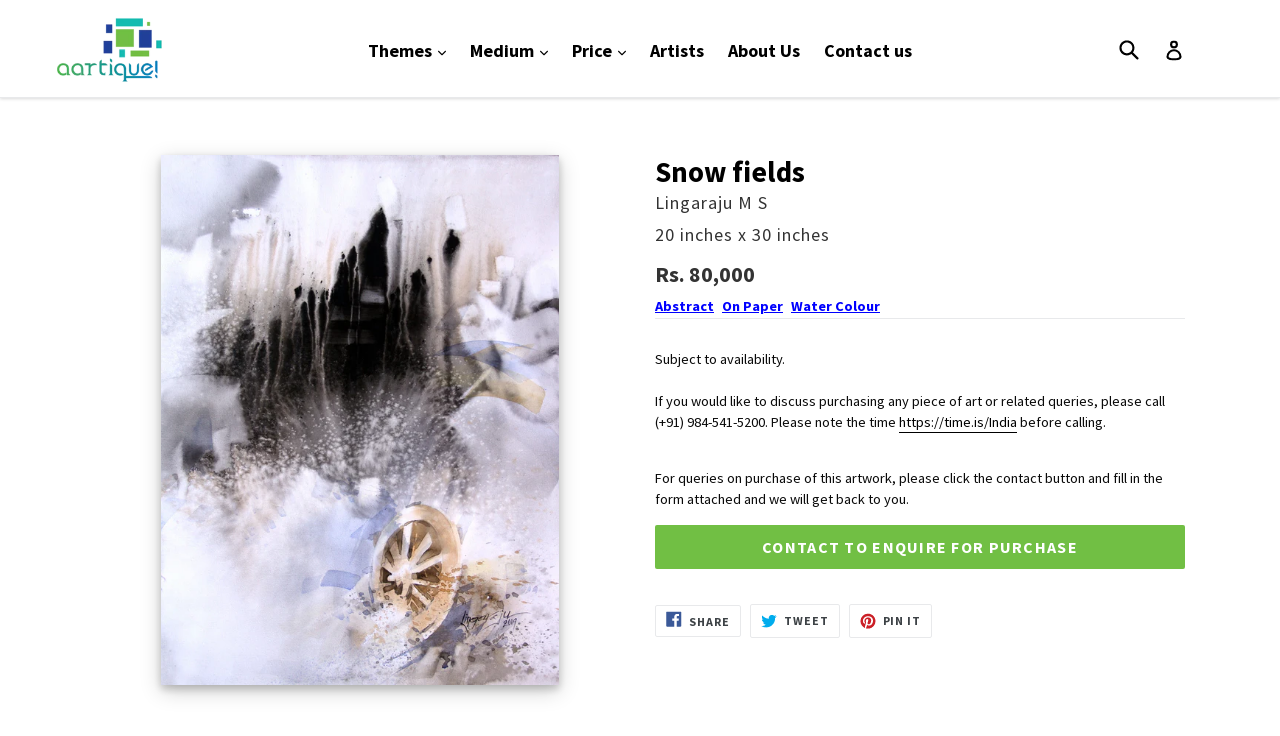

--- FILE ---
content_type: text/html; charset=utf-8
request_url: https://aartique.com/products/m-s-snow-fields
body_size: 15698
content:
<!doctype html>
<!--[if IE 9]> <html class="ie9 no-js" lang="en"> <![endif]-->
<!--[if (gt IE 9)|!(IE)]><!--> <html class="no-js" lang="en"> <!--<![endif]-->
<head>
  <meta charset="utf-8">
  <meta http-equiv="X-UA-Compatible" content="IE=edge,chrome=1">
  <meta name="viewport" content="width=device-width,initial-scale=1">
  <meta name="theme-color" content="#71bf44">
  <link rel="canonical" href="https://aartique.com/products/m-s-snow-fields">
   <script type="text/javascript" src="//ajax.googleapis.com/ajax/libs/jquery/1.11.0/jquery.min.js"></script>
   <script src="//aartique.com/cdn/shop/t/6/assets/jquery.fancybox.min.js?v=153578748793974246311636522865" type="text/javascript"></script>
   <link href="//aartique.com/cdn/shop/t/6/assets/jquery.fancybox.min.css?v=86020079360339874651636522864" rel="stylesheet" type="text/css" media="all" />
  
    <link rel="shortcut icon" href="//aartique.com/cdn/shop/files/Aartique-Logo-icon_32x32.png?v=1613162574" type="image/png">
  

  
  <title>
    Snow fields
    
    
    
      &ndash; Aartique
    
  </title>

  
    <meta name="description" content="Subject to availability.If you would like to discuss purchasing any piece of art or related queries, please call (+91) 984-541-5200. Please note the time https://time.is/India before calling.">
  

  <!-- /snippets/social-meta-tags.liquid -->
<meta property="og:site_name" content="Aartique">
<meta property="og:url" content="https://aartique.com/products/m-s-snow-fields">
<meta property="og:title" content="Snow fields">
<meta property="og:type" content="product">
<meta property="og:description" content="Subject to availability.If you would like to discuss purchasing any piece of art or related queries, please call (+91) 984-541-5200. Please note the time https://time.is/India before calling."><meta property="og:price:amount" content="80,000">
  <meta property="og:price:currency" content="INR"><meta property="og:image" content="http://aartique.com/cdn/shop/products/Lingaraju-M_20S-Snow_fields-abs-wat_pap-20x30-80000_9d14032f-c73a-4da8-af36-f980cb1e8e96_1024x1024.jpg?v=1670395882">
<meta property="og:image:secure_url" content="https://aartique.com/cdn/shop/products/Lingaraju-M_20S-Snow_fields-abs-wat_pap-20x30-80000_9d14032f-c73a-4da8-af36-f980cb1e8e96_1024x1024.jpg?v=1670395882">

<meta name="twitter:site" content="@">
<meta name="twitter:card" content="summary_large_image">
<meta name="twitter:title" content="Snow fields">
<meta name="twitter:description" content="Subject to availability.If you would like to discuss purchasing any piece of art or related queries, please call (+91) 984-541-5200. Please note the time https://time.is/India before calling.">


  <link href="//aartique.com/cdn/shop/t/6/assets/theme.scss.css?v=41057235961975066491674764673" rel="stylesheet" type="text/css" media="all" />
  

  <link href="//fonts.googleapis.com/css?family=Source+Sans+Pro:400,700" rel="stylesheet" type="text/css" media="all" />


  



  <script>
    var theme = {
      strings: {
        addToCart: "Add to cart",
        soldOut: "Sold out",
        unavailable: "Unavailable",
        showMore: "Show More",
        showLess: "Show Less",
        addressError: "Error looking up that address",
        addressNoResults: "No results for that address",
        addressQueryLimit: "You have exceeded the Google API usage limit. Consider upgrading to a \u003ca href=\"https:\/\/developers.google.com\/maps\/premium\/usage-limits\"\u003ePremium Plan\u003c\/a\u003e.",
        authError: "There was a problem authenticating your Google Maps account."
      },
      moneyFormat: "Rs. {{amount_no_decimals}}"
    }

    document.documentElement.className = document.documentElement.className.replace('no-js', 'js');
  </script>

  <!--[if (lte IE 9) ]><script src="//aartique.com/cdn/shop/t/6/assets/match-media.min.js?v=22265819453975888031636522866" type="text/javascript"></script><![endif]-->

  

  <!--[if (gt IE 9)|!(IE)]><!--><script src="//aartique.com/cdn/shop/t/6/assets/lazysizes.js?v=68441465964607740661636522866" async="async"></script><!--<![endif]-->
  <!--[if lte IE 9]><script src="//aartique.com/cdn/shop/t/6/assets/lazysizes.min.js?v=152"></script><![endif]-->

  <!--[if (gt IE 9)|!(IE)]><!--><script src="//aartique.com/cdn/shop/t/6/assets/vendor.js?v=136118274122071307521636522871" defer="defer"></script><!--<![endif]-->
  <!--[if lte IE 9]><script src="//aartique.com/cdn/shop/t/6/assets/vendor.js?v=136118274122071307521636522871"></script><![endif]-->

  <!--[if (gt IE 9)|!(IE)]><!--><script src="//aartique.com/cdn/shop/t/6/assets/theme.js?v=165799277243998857041636537277" defer="defer"></script><!--<![endif]-->
  <!--[if lte IE 9]><script src="//aartique.com/cdn/shop/t/6/assets/theme.js?v=165799277243998857041636537277"></script><![endif]-->

  <script>window.performance && window.performance.mark && window.performance.mark('shopify.content_for_header.start');</script><meta id="shopify-digital-wallet" name="shopify-digital-wallet" content="/24529797/digital_wallets/dialog">
<link rel="alternate" type="application/json+oembed" href="https://aartique.com/products/m-s-snow-fields.oembed">
<script async="async" src="/checkouts/internal/preloads.js?locale=en-IN"></script>
<script id="shopify-features" type="application/json">{"accessToken":"a02db6df3a9cc6c6d25818bce48f9407","betas":["rich-media-storefront-analytics"],"domain":"aartique.com","predictiveSearch":true,"shopId":24529797,"locale":"en"}</script>
<script>var Shopify = Shopify || {};
Shopify.shop = "aartique.myshopify.com";
Shopify.locale = "en";
Shopify.currency = {"active":"INR","rate":"1.0"};
Shopify.country = "IN";
Shopify.theme = {"name":"Debut + Recaptcha","id":127895928990,"schema_name":"Debut","schema_version":"1.7.0","theme_store_id":796,"role":"main"};
Shopify.theme.handle = "null";
Shopify.theme.style = {"id":null,"handle":null};
Shopify.cdnHost = "aartique.com/cdn";
Shopify.routes = Shopify.routes || {};
Shopify.routes.root = "/";</script>
<script type="module">!function(o){(o.Shopify=o.Shopify||{}).modules=!0}(window);</script>
<script>!function(o){function n(){var o=[];function n(){o.push(Array.prototype.slice.apply(arguments))}return n.q=o,n}var t=o.Shopify=o.Shopify||{};t.loadFeatures=n(),t.autoloadFeatures=n()}(window);</script>
<script id="shop-js-analytics" type="application/json">{"pageType":"product"}</script>
<script defer="defer" async type="module" src="//aartique.com/cdn/shopifycloud/shop-js/modules/v2/client.init-shop-cart-sync_BN7fPSNr.en.esm.js"></script>
<script defer="defer" async type="module" src="//aartique.com/cdn/shopifycloud/shop-js/modules/v2/chunk.common_Cbph3Kss.esm.js"></script>
<script defer="defer" async type="module" src="//aartique.com/cdn/shopifycloud/shop-js/modules/v2/chunk.modal_DKumMAJ1.esm.js"></script>
<script type="module">
  await import("//aartique.com/cdn/shopifycloud/shop-js/modules/v2/client.init-shop-cart-sync_BN7fPSNr.en.esm.js");
await import("//aartique.com/cdn/shopifycloud/shop-js/modules/v2/chunk.common_Cbph3Kss.esm.js");
await import("//aartique.com/cdn/shopifycloud/shop-js/modules/v2/chunk.modal_DKumMAJ1.esm.js");

  window.Shopify.SignInWithShop?.initShopCartSync?.({"fedCMEnabled":true,"windoidEnabled":true});

</script>
<script id="__st">var __st={"a":24529797,"offset":19800,"reqid":"04c00068-b338-4ed7-a421-7aedf210aa3f-1769997638","pageurl":"aartique.com\/products\/m-s-snow-fields","u":"d1cebb3be7be","p":"product","rtyp":"product","rid":3494508167191};</script>
<script>window.ShopifyPaypalV4VisibilityTracking = true;</script>
<script id="captcha-bootstrap">!function(){'use strict';const t='contact',e='account',n='new_comment',o=[[t,t],['blogs',n],['comments',n],[t,'customer']],c=[[e,'customer_login'],[e,'guest_login'],[e,'recover_customer_password'],[e,'create_customer']],r=t=>t.map((([t,e])=>`form[action*='/${t}']:not([data-nocaptcha='true']) input[name='form_type'][value='${e}']`)).join(','),a=t=>()=>t?[...document.querySelectorAll(t)].map((t=>t.form)):[];function s(){const t=[...o],e=r(t);return a(e)}const i='password',u='form_key',d=['recaptcha-v3-token','g-recaptcha-response','h-captcha-response',i],f=()=>{try{return window.sessionStorage}catch{return}},m='__shopify_v',_=t=>t.elements[u];function p(t,e,n=!1){try{const o=window.sessionStorage,c=JSON.parse(o.getItem(e)),{data:r}=function(t){const{data:e,action:n}=t;return t[m]||n?{data:e,action:n}:{data:t,action:n}}(c);for(const[e,n]of Object.entries(r))t.elements[e]&&(t.elements[e].value=n);n&&o.removeItem(e)}catch(o){console.error('form repopulation failed',{error:o})}}const l='form_type',E='cptcha';function T(t){t.dataset[E]=!0}const w=window,h=w.document,L='Shopify',v='ce_forms',y='captcha';let A=!1;((t,e)=>{const n=(g='f06e6c50-85a8-45c8-87d0-21a2b65856fe',I='https://cdn.shopify.com/shopifycloud/storefront-forms-hcaptcha/ce_storefront_forms_captcha_hcaptcha.v1.5.2.iife.js',D={infoText:'Protected by hCaptcha',privacyText:'Privacy',termsText:'Terms'},(t,e,n)=>{const o=w[L][v],c=o.bindForm;if(c)return c(t,g,e,D).then(n);var r;o.q.push([[t,g,e,D],n]),r=I,A||(h.body.append(Object.assign(h.createElement('script'),{id:'captcha-provider',async:!0,src:r})),A=!0)});var g,I,D;w[L]=w[L]||{},w[L][v]=w[L][v]||{},w[L][v].q=[],w[L][y]=w[L][y]||{},w[L][y].protect=function(t,e){n(t,void 0,e),T(t)},Object.freeze(w[L][y]),function(t,e,n,w,h,L){const[v,y,A,g]=function(t,e,n){const i=e?o:[],u=t?c:[],d=[...i,...u],f=r(d),m=r(i),_=r(d.filter((([t,e])=>n.includes(e))));return[a(f),a(m),a(_),s()]}(w,h,L),I=t=>{const e=t.target;return e instanceof HTMLFormElement?e:e&&e.form},D=t=>v().includes(t);t.addEventListener('submit',(t=>{const e=I(t);if(!e)return;const n=D(e)&&!e.dataset.hcaptchaBound&&!e.dataset.recaptchaBound,o=_(e),c=g().includes(e)&&(!o||!o.value);(n||c)&&t.preventDefault(),c&&!n&&(function(t){try{if(!f())return;!function(t){const e=f();if(!e)return;const n=_(t);if(!n)return;const o=n.value;o&&e.removeItem(o)}(t);const e=Array.from(Array(32),(()=>Math.random().toString(36)[2])).join('');!function(t,e){_(t)||t.append(Object.assign(document.createElement('input'),{type:'hidden',name:u})),t.elements[u].value=e}(t,e),function(t,e){const n=f();if(!n)return;const o=[...t.querySelectorAll(`input[type='${i}']`)].map((({name:t})=>t)),c=[...d,...o],r={};for(const[a,s]of new FormData(t).entries())c.includes(a)||(r[a]=s);n.setItem(e,JSON.stringify({[m]:1,action:t.action,data:r}))}(t,e)}catch(e){console.error('failed to persist form',e)}}(e),e.submit())}));const S=(t,e)=>{t&&!t.dataset[E]&&(n(t,e.some((e=>e===t))),T(t))};for(const o of['focusin','change'])t.addEventListener(o,(t=>{const e=I(t);D(e)&&S(e,y())}));const B=e.get('form_key'),M=e.get(l),P=B&&M;t.addEventListener('DOMContentLoaded',(()=>{const t=y();if(P)for(const e of t)e.elements[l].value===M&&p(e,B);[...new Set([...A(),...v().filter((t=>'true'===t.dataset.shopifyCaptcha))])].forEach((e=>S(e,t)))}))}(h,new URLSearchParams(w.location.search),n,t,e,['guest_login'])})(!0,!0)}();</script>
<script integrity="sha256-4kQ18oKyAcykRKYeNunJcIwy7WH5gtpwJnB7kiuLZ1E=" data-source-attribution="shopify.loadfeatures" defer="defer" src="//aartique.com/cdn/shopifycloud/storefront/assets/storefront/load_feature-a0a9edcb.js" crossorigin="anonymous"></script>
<script data-source-attribution="shopify.dynamic_checkout.dynamic.init">var Shopify=Shopify||{};Shopify.PaymentButton=Shopify.PaymentButton||{isStorefrontPortableWallets:!0,init:function(){window.Shopify.PaymentButton.init=function(){};var t=document.createElement("script");t.src="https://aartique.com/cdn/shopifycloud/portable-wallets/latest/portable-wallets.en.js",t.type="module",document.head.appendChild(t)}};
</script>
<script data-source-attribution="shopify.dynamic_checkout.buyer_consent">
  function portableWalletsHideBuyerConsent(e){var t=document.getElementById("shopify-buyer-consent"),n=document.getElementById("shopify-subscription-policy-button");t&&n&&(t.classList.add("hidden"),t.setAttribute("aria-hidden","true"),n.removeEventListener("click",e))}function portableWalletsShowBuyerConsent(e){var t=document.getElementById("shopify-buyer-consent"),n=document.getElementById("shopify-subscription-policy-button");t&&n&&(t.classList.remove("hidden"),t.removeAttribute("aria-hidden"),n.addEventListener("click",e))}window.Shopify?.PaymentButton&&(window.Shopify.PaymentButton.hideBuyerConsent=portableWalletsHideBuyerConsent,window.Shopify.PaymentButton.showBuyerConsent=portableWalletsShowBuyerConsent);
</script>
<script data-source-attribution="shopify.dynamic_checkout.cart.bootstrap">document.addEventListener("DOMContentLoaded",(function(){function t(){return document.querySelector("shopify-accelerated-checkout-cart, shopify-accelerated-checkout")}if(t())Shopify.PaymentButton.init();else{new MutationObserver((function(e,n){t()&&(Shopify.PaymentButton.init(),n.disconnect())})).observe(document.body,{childList:!0,subtree:!0})}}));
</script>

<script>window.performance && window.performance.mark && window.performance.mark('shopify.content_for_header.end');</script>
<link href="https://monorail-edge.shopifysvc.com" rel="dns-prefetch">
<script>(function(){if ("sendBeacon" in navigator && "performance" in window) {try {var session_token_from_headers = performance.getEntriesByType('navigation')[0].serverTiming.find(x => x.name == '_s').description;} catch {var session_token_from_headers = undefined;}var session_cookie_matches = document.cookie.match(/_shopify_s=([^;]*)/);var session_token_from_cookie = session_cookie_matches && session_cookie_matches.length === 2 ? session_cookie_matches[1] : "";var session_token = session_token_from_headers || session_token_from_cookie || "";function handle_abandonment_event(e) {var entries = performance.getEntries().filter(function(entry) {return /monorail-edge.shopifysvc.com/.test(entry.name);});if (!window.abandonment_tracked && entries.length === 0) {window.abandonment_tracked = true;var currentMs = Date.now();var navigation_start = performance.timing.navigationStart;var payload = {shop_id: 24529797,url: window.location.href,navigation_start,duration: currentMs - navigation_start,session_token,page_type: "product"};window.navigator.sendBeacon("https://monorail-edge.shopifysvc.com/v1/produce", JSON.stringify({schema_id: "online_store_buyer_site_abandonment/1.1",payload: payload,metadata: {event_created_at_ms: currentMs,event_sent_at_ms: currentMs}}));}}window.addEventListener('pagehide', handle_abandonment_event);}}());</script>
<script id="web-pixels-manager-setup">(function e(e,d,r,n,o){if(void 0===o&&(o={}),!Boolean(null===(a=null===(i=window.Shopify)||void 0===i?void 0:i.analytics)||void 0===a?void 0:a.replayQueue)){var i,a;window.Shopify=window.Shopify||{};var t=window.Shopify;t.analytics=t.analytics||{};var s=t.analytics;s.replayQueue=[],s.publish=function(e,d,r){return s.replayQueue.push([e,d,r]),!0};try{self.performance.mark("wpm:start")}catch(e){}var l=function(){var e={modern:/Edge?\/(1{2}[4-9]|1[2-9]\d|[2-9]\d{2}|\d{4,})\.\d+(\.\d+|)|Firefox\/(1{2}[4-9]|1[2-9]\d|[2-9]\d{2}|\d{4,})\.\d+(\.\d+|)|Chrom(ium|e)\/(9{2}|\d{3,})\.\d+(\.\d+|)|(Maci|X1{2}).+ Version\/(15\.\d+|(1[6-9]|[2-9]\d|\d{3,})\.\d+)([,.]\d+|)( \(\w+\)|)( Mobile\/\w+|) Safari\/|Chrome.+OPR\/(9{2}|\d{3,})\.\d+\.\d+|(CPU[ +]OS|iPhone[ +]OS|CPU[ +]iPhone|CPU IPhone OS|CPU iPad OS)[ +]+(15[._]\d+|(1[6-9]|[2-9]\d|\d{3,})[._]\d+)([._]\d+|)|Android:?[ /-](13[3-9]|1[4-9]\d|[2-9]\d{2}|\d{4,})(\.\d+|)(\.\d+|)|Android.+Firefox\/(13[5-9]|1[4-9]\d|[2-9]\d{2}|\d{4,})\.\d+(\.\d+|)|Android.+Chrom(ium|e)\/(13[3-9]|1[4-9]\d|[2-9]\d{2}|\d{4,})\.\d+(\.\d+|)|SamsungBrowser\/([2-9]\d|\d{3,})\.\d+/,legacy:/Edge?\/(1[6-9]|[2-9]\d|\d{3,})\.\d+(\.\d+|)|Firefox\/(5[4-9]|[6-9]\d|\d{3,})\.\d+(\.\d+|)|Chrom(ium|e)\/(5[1-9]|[6-9]\d|\d{3,})\.\d+(\.\d+|)([\d.]+$|.*Safari\/(?![\d.]+ Edge\/[\d.]+$))|(Maci|X1{2}).+ Version\/(10\.\d+|(1[1-9]|[2-9]\d|\d{3,})\.\d+)([,.]\d+|)( \(\w+\)|)( Mobile\/\w+|) Safari\/|Chrome.+OPR\/(3[89]|[4-9]\d|\d{3,})\.\d+\.\d+|(CPU[ +]OS|iPhone[ +]OS|CPU[ +]iPhone|CPU IPhone OS|CPU iPad OS)[ +]+(10[._]\d+|(1[1-9]|[2-9]\d|\d{3,})[._]\d+)([._]\d+|)|Android:?[ /-](13[3-9]|1[4-9]\d|[2-9]\d{2}|\d{4,})(\.\d+|)(\.\d+|)|Mobile Safari.+OPR\/([89]\d|\d{3,})\.\d+\.\d+|Android.+Firefox\/(13[5-9]|1[4-9]\d|[2-9]\d{2}|\d{4,})\.\d+(\.\d+|)|Android.+Chrom(ium|e)\/(13[3-9]|1[4-9]\d|[2-9]\d{2}|\d{4,})\.\d+(\.\d+|)|Android.+(UC? ?Browser|UCWEB|U3)[ /]?(15\.([5-9]|\d{2,})|(1[6-9]|[2-9]\d|\d{3,})\.\d+)\.\d+|SamsungBrowser\/(5\.\d+|([6-9]|\d{2,})\.\d+)|Android.+MQ{2}Browser\/(14(\.(9|\d{2,})|)|(1[5-9]|[2-9]\d|\d{3,})(\.\d+|))(\.\d+|)|K[Aa][Ii]OS\/(3\.\d+|([4-9]|\d{2,})\.\d+)(\.\d+|)/},d=e.modern,r=e.legacy,n=navigator.userAgent;return n.match(d)?"modern":n.match(r)?"legacy":"unknown"}(),u="modern"===l?"modern":"legacy",c=(null!=n?n:{modern:"",legacy:""})[u],f=function(e){return[e.baseUrl,"/wpm","/b",e.hashVersion,"modern"===e.buildTarget?"m":"l",".js"].join("")}({baseUrl:d,hashVersion:r,buildTarget:u}),m=function(e){var d=e.version,r=e.bundleTarget,n=e.surface,o=e.pageUrl,i=e.monorailEndpoint;return{emit:function(e){var a=e.status,t=e.errorMsg,s=(new Date).getTime(),l=JSON.stringify({metadata:{event_sent_at_ms:s},events:[{schema_id:"web_pixels_manager_load/3.1",payload:{version:d,bundle_target:r,page_url:o,status:a,surface:n,error_msg:t},metadata:{event_created_at_ms:s}}]});if(!i)return console&&console.warn&&console.warn("[Web Pixels Manager] No Monorail endpoint provided, skipping logging."),!1;try{return self.navigator.sendBeacon.bind(self.navigator)(i,l)}catch(e){}var u=new XMLHttpRequest;try{return u.open("POST",i,!0),u.setRequestHeader("Content-Type","text/plain"),u.send(l),!0}catch(e){return console&&console.warn&&console.warn("[Web Pixels Manager] Got an unhandled error while logging to Monorail."),!1}}}}({version:r,bundleTarget:l,surface:e.surface,pageUrl:self.location.href,monorailEndpoint:e.monorailEndpoint});try{o.browserTarget=l,function(e){var d=e.src,r=e.async,n=void 0===r||r,o=e.onload,i=e.onerror,a=e.sri,t=e.scriptDataAttributes,s=void 0===t?{}:t,l=document.createElement("script"),u=document.querySelector("head"),c=document.querySelector("body");if(l.async=n,l.src=d,a&&(l.integrity=a,l.crossOrigin="anonymous"),s)for(var f in s)if(Object.prototype.hasOwnProperty.call(s,f))try{l.dataset[f]=s[f]}catch(e){}if(o&&l.addEventListener("load",o),i&&l.addEventListener("error",i),u)u.appendChild(l);else{if(!c)throw new Error("Did not find a head or body element to append the script");c.appendChild(l)}}({src:f,async:!0,onload:function(){if(!function(){var e,d;return Boolean(null===(d=null===(e=window.Shopify)||void 0===e?void 0:e.analytics)||void 0===d?void 0:d.initialized)}()){var d=window.webPixelsManager.init(e)||void 0;if(d){var r=window.Shopify.analytics;r.replayQueue.forEach((function(e){var r=e[0],n=e[1],o=e[2];d.publishCustomEvent(r,n,o)})),r.replayQueue=[],r.publish=d.publishCustomEvent,r.visitor=d.visitor,r.initialized=!0}}},onerror:function(){return m.emit({status:"failed",errorMsg:"".concat(f," has failed to load")})},sri:function(e){var d=/^sha384-[A-Za-z0-9+/=]+$/;return"string"==typeof e&&d.test(e)}(c)?c:"",scriptDataAttributes:o}),m.emit({status:"loading"})}catch(e){m.emit({status:"failed",errorMsg:(null==e?void 0:e.message)||"Unknown error"})}}})({shopId: 24529797,storefrontBaseUrl: "https://aartique.com",extensionsBaseUrl: "https://extensions.shopifycdn.com/cdn/shopifycloud/web-pixels-manager",monorailEndpoint: "https://monorail-edge.shopifysvc.com/unstable/produce_batch",surface: "storefront-renderer",enabledBetaFlags: ["2dca8a86"],webPixelsConfigList: [{"id":"75399326","eventPayloadVersion":"v1","runtimeContext":"LAX","scriptVersion":"1","type":"CUSTOM","privacyPurposes":["MARKETING"],"name":"Meta pixel (migrated)"},{"id":"124092574","eventPayloadVersion":"v1","runtimeContext":"LAX","scriptVersion":"1","type":"CUSTOM","privacyPurposes":["ANALYTICS"],"name":"Google Analytics tag (migrated)"},{"id":"shopify-app-pixel","configuration":"{}","eventPayloadVersion":"v1","runtimeContext":"STRICT","scriptVersion":"0450","apiClientId":"shopify-pixel","type":"APP","privacyPurposes":["ANALYTICS","MARKETING"]},{"id":"shopify-custom-pixel","eventPayloadVersion":"v1","runtimeContext":"LAX","scriptVersion":"0450","apiClientId":"shopify-pixel","type":"CUSTOM","privacyPurposes":["ANALYTICS","MARKETING"]}],isMerchantRequest: false,initData: {"shop":{"name":"Aartique","paymentSettings":{"currencyCode":"INR"},"myshopifyDomain":"aartique.myshopify.com","countryCode":"IN","storefrontUrl":"https:\/\/aartique.com"},"customer":null,"cart":null,"checkout":null,"productVariants":[{"price":{"amount":80000.0,"currencyCode":"INR"},"product":{"title":"Snow fields","vendor":"Lingaraju M S","id":"3494508167191","untranslatedTitle":"Snow fields","url":"\/products\/m-s-snow-fields","type":"Painting"},"id":"27904816185367","image":{"src":"\/\/aartique.com\/cdn\/shop\/products\/Lingaraju-M_20S-Snow_fields-abs-wat_pap-20x30-80000_9d14032f-c73a-4da8-af36-f980cb1e8e96.jpg?v=1670395882"},"sku":null,"title":"20 inches x 30 inches","untranslatedTitle":"20 inches x 30 inches"}],"purchasingCompany":null},},"https://aartique.com/cdn","1d2a099fw23dfb22ep557258f5m7a2edbae",{"modern":"","legacy":""},{"shopId":"24529797","storefrontBaseUrl":"https:\/\/aartique.com","extensionBaseUrl":"https:\/\/extensions.shopifycdn.com\/cdn\/shopifycloud\/web-pixels-manager","surface":"storefront-renderer","enabledBetaFlags":"[\"2dca8a86\"]","isMerchantRequest":"false","hashVersion":"1d2a099fw23dfb22ep557258f5m7a2edbae","publish":"custom","events":"[[\"page_viewed\",{}],[\"product_viewed\",{\"productVariant\":{\"price\":{\"amount\":80000.0,\"currencyCode\":\"INR\"},\"product\":{\"title\":\"Snow fields\",\"vendor\":\"Lingaraju M S\",\"id\":\"3494508167191\",\"untranslatedTitle\":\"Snow fields\",\"url\":\"\/products\/m-s-snow-fields\",\"type\":\"Painting\"},\"id\":\"27904816185367\",\"image\":{\"src\":\"\/\/aartique.com\/cdn\/shop\/products\/Lingaraju-M_20S-Snow_fields-abs-wat_pap-20x30-80000_9d14032f-c73a-4da8-af36-f980cb1e8e96.jpg?v=1670395882\"},\"sku\":null,\"title\":\"20 inches x 30 inches\",\"untranslatedTitle\":\"20 inches x 30 inches\"}}]]"});</script><script>
  window.ShopifyAnalytics = window.ShopifyAnalytics || {};
  window.ShopifyAnalytics.meta = window.ShopifyAnalytics.meta || {};
  window.ShopifyAnalytics.meta.currency = 'INR';
  var meta = {"product":{"id":3494508167191,"gid":"gid:\/\/shopify\/Product\/3494508167191","vendor":"Lingaraju M S","type":"Painting","handle":"m-s-snow-fields","variants":[{"id":27904816185367,"price":8000000,"name":"Snow fields - 20 inches x 30 inches","public_title":"20 inches x 30 inches","sku":null}],"remote":false},"page":{"pageType":"product","resourceType":"product","resourceId":3494508167191,"requestId":"04c00068-b338-4ed7-a421-7aedf210aa3f-1769997638"}};
  for (var attr in meta) {
    window.ShopifyAnalytics.meta[attr] = meta[attr];
  }
</script>
<script class="analytics">
  (function () {
    var customDocumentWrite = function(content) {
      var jquery = null;

      if (window.jQuery) {
        jquery = window.jQuery;
      } else if (window.Checkout && window.Checkout.$) {
        jquery = window.Checkout.$;
      }

      if (jquery) {
        jquery('body').append(content);
      }
    };

    var hasLoggedConversion = function(token) {
      if (token) {
        return document.cookie.indexOf('loggedConversion=' + token) !== -1;
      }
      return false;
    }

    var setCookieIfConversion = function(token) {
      if (token) {
        var twoMonthsFromNow = new Date(Date.now());
        twoMonthsFromNow.setMonth(twoMonthsFromNow.getMonth() + 2);

        document.cookie = 'loggedConversion=' + token + '; expires=' + twoMonthsFromNow;
      }
    }

    var trekkie = window.ShopifyAnalytics.lib = window.trekkie = window.trekkie || [];
    if (trekkie.integrations) {
      return;
    }
    trekkie.methods = [
      'identify',
      'page',
      'ready',
      'track',
      'trackForm',
      'trackLink'
    ];
    trekkie.factory = function(method) {
      return function() {
        var args = Array.prototype.slice.call(arguments);
        args.unshift(method);
        trekkie.push(args);
        return trekkie;
      };
    };
    for (var i = 0; i < trekkie.methods.length; i++) {
      var key = trekkie.methods[i];
      trekkie[key] = trekkie.factory(key);
    }
    trekkie.load = function(config) {
      trekkie.config = config || {};
      trekkie.config.initialDocumentCookie = document.cookie;
      var first = document.getElementsByTagName('script')[0];
      var script = document.createElement('script');
      script.type = 'text/javascript';
      script.onerror = function(e) {
        var scriptFallback = document.createElement('script');
        scriptFallback.type = 'text/javascript';
        scriptFallback.onerror = function(error) {
                var Monorail = {
      produce: function produce(monorailDomain, schemaId, payload) {
        var currentMs = new Date().getTime();
        var event = {
          schema_id: schemaId,
          payload: payload,
          metadata: {
            event_created_at_ms: currentMs,
            event_sent_at_ms: currentMs
          }
        };
        return Monorail.sendRequest("https://" + monorailDomain + "/v1/produce", JSON.stringify(event));
      },
      sendRequest: function sendRequest(endpointUrl, payload) {
        // Try the sendBeacon API
        if (window && window.navigator && typeof window.navigator.sendBeacon === 'function' && typeof window.Blob === 'function' && !Monorail.isIos12()) {
          var blobData = new window.Blob([payload], {
            type: 'text/plain'
          });

          if (window.navigator.sendBeacon(endpointUrl, blobData)) {
            return true;
          } // sendBeacon was not successful

        } // XHR beacon

        var xhr = new XMLHttpRequest();

        try {
          xhr.open('POST', endpointUrl);
          xhr.setRequestHeader('Content-Type', 'text/plain');
          xhr.send(payload);
        } catch (e) {
          console.log(e);
        }

        return false;
      },
      isIos12: function isIos12() {
        return window.navigator.userAgent.lastIndexOf('iPhone; CPU iPhone OS 12_') !== -1 || window.navigator.userAgent.lastIndexOf('iPad; CPU OS 12_') !== -1;
      }
    };
    Monorail.produce('monorail-edge.shopifysvc.com',
      'trekkie_storefront_load_errors/1.1',
      {shop_id: 24529797,
      theme_id: 127895928990,
      app_name: "storefront",
      context_url: window.location.href,
      source_url: "//aartique.com/cdn/s/trekkie.storefront.c59ea00e0474b293ae6629561379568a2d7c4bba.min.js"});

        };
        scriptFallback.async = true;
        scriptFallback.src = '//aartique.com/cdn/s/trekkie.storefront.c59ea00e0474b293ae6629561379568a2d7c4bba.min.js';
        first.parentNode.insertBefore(scriptFallback, first);
      };
      script.async = true;
      script.src = '//aartique.com/cdn/s/trekkie.storefront.c59ea00e0474b293ae6629561379568a2d7c4bba.min.js';
      first.parentNode.insertBefore(script, first);
    };
    trekkie.load(
      {"Trekkie":{"appName":"storefront","development":false,"defaultAttributes":{"shopId":24529797,"isMerchantRequest":null,"themeId":127895928990,"themeCityHash":"9741778340024657536","contentLanguage":"en","currency":"INR","eventMetadataId":"1fd3f4e8-871e-4074-859f-ef6adfa6d399"},"isServerSideCookieWritingEnabled":true,"monorailRegion":"shop_domain","enabledBetaFlags":["65f19447","b5387b81"]},"Session Attribution":{},"S2S":{"facebookCapiEnabled":false,"source":"trekkie-storefront-renderer","apiClientId":580111}}
    );

    var loaded = false;
    trekkie.ready(function() {
      if (loaded) return;
      loaded = true;

      window.ShopifyAnalytics.lib = window.trekkie;

      var originalDocumentWrite = document.write;
      document.write = customDocumentWrite;
      try { window.ShopifyAnalytics.merchantGoogleAnalytics.call(this); } catch(error) {};
      document.write = originalDocumentWrite;

      window.ShopifyAnalytics.lib.page(null,{"pageType":"product","resourceType":"product","resourceId":3494508167191,"requestId":"04c00068-b338-4ed7-a421-7aedf210aa3f-1769997638","shopifyEmitted":true});

      var match = window.location.pathname.match(/checkouts\/(.+)\/(thank_you|post_purchase)/)
      var token = match? match[1]: undefined;
      if (!hasLoggedConversion(token)) {
        setCookieIfConversion(token);
        window.ShopifyAnalytics.lib.track("Viewed Product",{"currency":"INR","variantId":27904816185367,"productId":3494508167191,"productGid":"gid:\/\/shopify\/Product\/3494508167191","name":"Snow fields - 20 inches x 30 inches","price":"80000.00","sku":null,"brand":"Lingaraju M S","variant":"20 inches x 30 inches","category":"Painting","nonInteraction":true,"remote":false},undefined,undefined,{"shopifyEmitted":true});
      window.ShopifyAnalytics.lib.track("monorail:\/\/trekkie_storefront_viewed_product\/1.1",{"currency":"INR","variantId":27904816185367,"productId":3494508167191,"productGid":"gid:\/\/shopify\/Product\/3494508167191","name":"Snow fields - 20 inches x 30 inches","price":"80000.00","sku":null,"brand":"Lingaraju M S","variant":"20 inches x 30 inches","category":"Painting","nonInteraction":true,"remote":false,"referer":"https:\/\/aartique.com\/products\/m-s-snow-fields"});
      }
    });


        var eventsListenerScript = document.createElement('script');
        eventsListenerScript.async = true;
        eventsListenerScript.src = "//aartique.com/cdn/shopifycloud/storefront/assets/shop_events_listener-3da45d37.js";
        document.getElementsByTagName('head')[0].appendChild(eventsListenerScript);

})();</script>
  <script>
  if (!window.ga || (window.ga && typeof window.ga !== 'function')) {
    window.ga = function ga() {
      (window.ga.q = window.ga.q || []).push(arguments);
      if (window.Shopify && window.Shopify.analytics && typeof window.Shopify.analytics.publish === 'function') {
        window.Shopify.analytics.publish("ga_stub_called", {}, {sendTo: "google_osp_migration"});
      }
      console.error("Shopify's Google Analytics stub called with:", Array.from(arguments), "\nSee https://help.shopify.com/manual/promoting-marketing/pixels/pixel-migration#google for more information.");
    };
    if (window.Shopify && window.Shopify.analytics && typeof window.Shopify.analytics.publish === 'function') {
      window.Shopify.analytics.publish("ga_stub_initialized", {}, {sendTo: "google_osp_migration"});
    }
  }
</script>
<script
  defer
  src="https://aartique.com/cdn/shopifycloud/perf-kit/shopify-perf-kit-3.1.0.min.js"
  data-application="storefront-renderer"
  data-shop-id="24529797"
  data-render-region="gcp-us-central1"
  data-page-type="product"
  data-theme-instance-id="127895928990"
  data-theme-name="Debut"
  data-theme-version="1.7.0"
  data-monorail-region="shop_domain"
  data-resource-timing-sampling-rate="10"
  data-shs="true"
  data-shs-beacon="true"
  data-shs-export-with-fetch="true"
  data-shs-logs-sample-rate="1"
  data-shs-beacon-endpoint="https://aartique.com/api/collect"
></script>
</head>

<body class="template-product">

  <a class="in-page-link visually-hidden skip-link" href="#MainContent">Skip to content</a>

  <div id="SearchDrawer" class="search-bar drawer drawer--top">
    <div class="search-bar__table">
      <div class="search-bar__table-cell search-bar__form-wrapper">
        <form class="search search-bar__form" action="/search" method="get" role="search">
          <button class="search-bar__submit search__submit btn--link" type="submit">
            <svg aria-hidden="true" focusable="false" role="presentation" class="icon icon-search" viewBox="0 0 37 40"><path d="M35.6 36l-9.8-9.8c4.1-5.4 3.6-13.2-1.3-18.1-5.4-5.4-14.2-5.4-19.7 0-5.4 5.4-5.4 14.2 0 19.7 2.6 2.6 6.1 4.1 9.8 4.1 3 0 5.9-1 8.3-2.8l9.8 9.8c.4.4.9.6 1.4.6s1-.2 1.4-.6c.9-.9.9-2.1.1-2.9zm-20.9-8.2c-2.6 0-5.1-1-7-2.9-3.9-3.9-3.9-10.1 0-14C9.6 9 12.2 8 14.7 8s5.1 1 7 2.9c3.9 3.9 3.9 10.1 0 14-1.9 1.9-4.4 2.9-7 2.9z"/></svg>
            <span class="icon__fallback-text">Submit</span>
          </button>
          <input class="search__input search-bar__input" type="search" name="q" value="" placeholder="Search" aria-label="Search">
        </form>
      </div>
      <div class="search-bar__table-cell text-right">
        <button type="button" class="btn--link search-bar__close js-drawer-close">
          <svg aria-hidden="true" focusable="false" role="presentation" class="icon icon-close" viewBox="0 0 37 40"><path d="M21.3 23l11-11c.8-.8.8-2 0-2.8-.8-.8-2-.8-2.8 0l-11 11-11-11c-.8-.8-2-.8-2.8 0-.8.8-.8 2 0 2.8l11 11-11 11c-.8.8-.8 2 0 2.8.4.4.9.6 1.4.6s1-.2 1.4-.6l11-11 11 11c.4.4.9.6 1.4.6s1-.2 1.4-.6c.8-.8.8-2 0-2.8l-11-11z"/></svg>
          <span class="icon__fallback-text">Close search</span>
        </button>
      </div>
    </div>
  </div>

  <div id="shopify-section-header" class="shopify-section">

<div data-section-id="header" data-section-type="header-section">
  <nav class="mobile-nav-wrapper medium-up--hide" role="navigation">
    <ul id="MobileNav" class="mobile-nav">
      
<li class="mobile-nav__item border-bottom">
          
            <button type="button" class="btn--link js-toggle-submenu mobile-nav__link" data-target="themes" data-level="1">
              Themes
              <div class="mobile-nav__icon">
                <svg aria-hidden="true" focusable="false" role="presentation" class="icon icon-chevron-right" viewBox="0 0 284.49 498.98"><defs><style>.cls-1{fill:#231f20}</style></defs><path class="cls-1" d="M223.18 628.49a35 35 0 0 1-24.75-59.75L388.17 379 198.43 189.26a35 35 0 0 1 49.5-49.5l214.49 214.49a35 35 0 0 1 0 49.5L247.93 618.24a34.89 34.89 0 0 1-24.75 10.25z" transform="translate(-188.18 -129.51)"/></svg>
                <span class="icon__fallback-text">expand</span>
              </div>
            </button>
            <ul class="mobile-nav__dropdown" data-parent="themes" data-level="2">
              <li class="mobile-nav__item border-bottom">
                <div class="mobile-nav__table">
                  <div class="mobile-nav__table-cell mobile-nav__return">
                    <button class="btn--link js-toggle-submenu mobile-nav__return-btn" type="button">
                      <svg aria-hidden="true" focusable="false" role="presentation" class="icon icon-chevron-left" viewBox="0 0 284.49 498.98"><defs><style>.cls-1{fill:#231f20}</style></defs><path class="cls-1" d="M437.67 129.51a35 35 0 0 1 24.75 59.75L272.67 379l189.75 189.74a35 35 0 1 1-49.5 49.5L198.43 403.75a35 35 0 0 1 0-49.5l214.49-214.49a34.89 34.89 0 0 1 24.75-10.25z" transform="translate(-188.18 -129.51)"/></svg>
                      <span class="icon__fallback-text">collapse</span>
                    </button>
                  </div>
                  <a href="/collections/abstract" class="mobile-nav__sublist-link mobile-nav__sublist-header">
                    Themes
                  </a>
                </div>
              </li>

              
                

                <li class="mobile-nav__item border-bottom">
                  
                    <a href="/collections/abstract" class="mobile-nav__sublist-link">
                      Abstract
                    </a>
                  
                </li>
              
                

                <li class="mobile-nav__item border-bottom">
                  
                    <a href="/collections/figurative" class="mobile-nav__sublist-link">
                      Figurative
                    </a>
                  
                </li>
              
                

                <li class="mobile-nav__item border-bottom">
                  
                    <a href="/collections/nature" class="mobile-nav__sublist-link">
                      Nature
                    </a>
                  
                </li>
              
                

                <li class="mobile-nav__item border-bottom">
                  
                    <a href="/collections/landscape" class="mobile-nav__sublist-link">
                      Landscape
                    </a>
                  
                </li>
              
                

                <li class="mobile-nav__item border-bottom">
                  
                    <a href="/collections/religious" class="mobile-nav__sublist-link">
                      Religious
                    </a>
                  
                </li>
              
                

                <li class="mobile-nav__item">
                  
                    <a href="/collections/semi-abstract" class="mobile-nav__sublist-link">
                      Semi-Abstract
                    </a>
                  
                </li>
              
            </ul>
          
        </li>
      
<li class="mobile-nav__item border-bottom">
          
            <button type="button" class="btn--link js-toggle-submenu mobile-nav__link" data-target="medium" data-level="1">
              Medium
              <div class="mobile-nav__icon">
                <svg aria-hidden="true" focusable="false" role="presentation" class="icon icon-chevron-right" viewBox="0 0 284.49 498.98"><defs><style>.cls-1{fill:#231f20}</style></defs><path class="cls-1" d="M223.18 628.49a35 35 0 0 1-24.75-59.75L388.17 379 198.43 189.26a35 35 0 0 1 49.5-49.5l214.49 214.49a35 35 0 0 1 0 49.5L247.93 618.24a34.89 34.89 0 0 1-24.75 10.25z" transform="translate(-188.18 -129.51)"/></svg>
                <span class="icon__fallback-text">expand</span>
              </div>
            </button>
            <ul class="mobile-nav__dropdown" data-parent="medium" data-level="2">
              <li class="mobile-nav__item border-bottom">
                <div class="mobile-nav__table">
                  <div class="mobile-nav__table-cell mobile-nav__return">
                    <button class="btn--link js-toggle-submenu mobile-nav__return-btn" type="button">
                      <svg aria-hidden="true" focusable="false" role="presentation" class="icon icon-chevron-left" viewBox="0 0 284.49 498.98"><defs><style>.cls-1{fill:#231f20}</style></defs><path class="cls-1" d="M437.67 129.51a35 35 0 0 1 24.75 59.75L272.67 379l189.75 189.74a35 35 0 1 1-49.5 49.5L198.43 403.75a35 35 0 0 1 0-49.5l214.49-214.49a34.89 34.89 0 0 1 24.75-10.25z" transform="translate(-188.18 -129.51)"/></svg>
                      <span class="icon__fallback-text">collapse</span>
                    </button>
                  </div>
                  <a href="/collections/acrylic" class="mobile-nav__sublist-link mobile-nav__sublist-header">
                    Medium
                  </a>
                </div>
              </li>

              
                

                <li class="mobile-nav__item border-bottom">
                  
                    <a href="/collections/acrylic" class="mobile-nav__sublist-link">
                      Acrylic
                    </a>
                  
                </li>
              
                

                <li class="mobile-nav__item border-bottom">
                  
                    <a href="/collections/oil" class="mobile-nav__sublist-link">
                      Oil
                    </a>
                  
                </li>
              
                

                <li class="mobile-nav__item border-bottom">
                  
                    <a href="/collections/pastel-1" class="mobile-nav__sublist-link">
                      Pastel
                    </a>
                  
                </li>
              
                

                <li class="mobile-nav__item border-bottom">
                  
                    <a href="https://aartique.myshopify.com/collections/water-colour" class="mobile-nav__sublist-link">
                      Water Colour
                    </a>
                  
                </li>
              
                

                <li class="mobile-nav__item border-bottom">
                  
                    <a href="/collections/mixed-media" class="mobile-nav__sublist-link">
                      Mixed Media
                    </a>
                  
                </li>
              
                

                <li class="mobile-nav__item border-bottom">
                  
                    <a href="/collections/digital" class="mobile-nav__sublist-link">
                      Digital
                    </a>
                  
                </li>
              
                

                <li class="mobile-nav__item border-bottom">
                  
                    <a href="/collections/pen" class="mobile-nav__sublist-link">
                      Gold
                    </a>
                  
                </li>
              
                

                <li class="mobile-nav__item border-bottom">
                  
                    <a href="/collections/pen-1" class="mobile-nav__sublist-link">
                      Pen
                    </a>
                  
                </li>
              
                

                <li class="mobile-nav__item border-bottom">
                  
                    <a href="/collections/powder-colour" class="mobile-nav__sublist-link">
                      Pencil
                    </a>
                  
                </li>
              
                

                <li class="mobile-nav__item border-bottom">
                  
                    <a href="/collections/powder-colour-1" class="mobile-nav__sublist-link">
                      Powder Colour
                    </a>
                  
                </li>
              
                

                <li class="mobile-nav__item border-bottom">
                  
                    <a href="/collections/charcoal" class="mobile-nav__sublist-link">
                      Charcoal
                    </a>
                  
                </li>
              
                

                <li class="mobile-nav__item border-bottom">
                  
                    <a href="/collections/pastel" class="mobile-nav__sublist-link">
                      On Paper
                    </a>
                  
                </li>
              
                

                <li class="mobile-nav__item border-bottom">
                  
                    <a href="/collections/on-canvas" class="mobile-nav__sublist-link">
                      On Linen Canvas
                    </a>
                  
                </li>
              
                

                <li class="mobile-nav__item border-bottom">
                  
                    <a href="/collections/wood" class="mobile-nav__sublist-link">
                      On Wood
                    </a>
                  
                </li>
              
                

                <li class="mobile-nav__item">
                  
                    <a href="/collections/on-canvas-1" class="mobile-nav__sublist-link">
                      On Canvas
                    </a>
                  
                </li>
              
            </ul>
          
        </li>
      
<li class="mobile-nav__item border-bottom">
          
            <button type="button" class="btn--link js-toggle-submenu mobile-nav__link" data-target="price" data-level="1">
              Price
              <div class="mobile-nav__icon">
                <svg aria-hidden="true" focusable="false" role="presentation" class="icon icon-chevron-right" viewBox="0 0 284.49 498.98"><defs><style>.cls-1{fill:#231f20}</style></defs><path class="cls-1" d="M223.18 628.49a35 35 0 0 1-24.75-59.75L388.17 379 198.43 189.26a35 35 0 0 1 49.5-49.5l214.49 214.49a35 35 0 0 1 0 49.5L247.93 618.24a34.89 34.89 0 0 1-24.75 10.25z" transform="translate(-188.18 -129.51)"/></svg>
                <span class="icon__fallback-text">expand</span>
              </div>
            </button>
            <ul class="mobile-nav__dropdown" data-parent="price" data-level="2">
              <li class="mobile-nav__item border-bottom">
                <div class="mobile-nav__table">
                  <div class="mobile-nav__table-cell mobile-nav__return">
                    <button class="btn--link js-toggle-submenu mobile-nav__return-btn" type="button">
                      <svg aria-hidden="true" focusable="false" role="presentation" class="icon icon-chevron-left" viewBox="0 0 284.49 498.98"><defs><style>.cls-1{fill:#231f20}</style></defs><path class="cls-1" d="M437.67 129.51a35 35 0 0 1 24.75 59.75L272.67 379l189.75 189.74a35 35 0 1 1-49.5 49.5L198.43 403.75a35 35 0 0 1 0-49.5l214.49-214.49a34.89 34.89 0 0 1 24.75-10.25z" transform="translate(-188.18 -129.51)"/></svg>
                      <span class="icon__fallback-text">collapse</span>
                    </button>
                  </div>
                  <a href="/collections/below-rs-30-000" class="mobile-nav__sublist-link mobile-nav__sublist-header">
                    Price
                  </a>
                </div>
              </li>

              
                

                <li class="mobile-nav__item border-bottom">
                  
                    <a href="/collections/below-rs-30-000" class="mobile-nav__sublist-link">
                      Below Rs. 30,000
                    </a>
                  
                </li>
              
                

                <li class="mobile-nav__item border-bottom">
                  
                    <a href="/collections/rs-30k-to-60k" class="mobile-nav__sublist-link">
                      Rs. 30k to 60k
                    </a>
                  
                </li>
              
                

                <li class="mobile-nav__item border-bottom">
                  
                    <a href="/collections/rs-60k-to-1-lakh" class="mobile-nav__sublist-link">
                      Rs. 60k to 1 Lakh
                    </a>
                  
                </li>
              
                

                <li class="mobile-nav__item">
                  
                    <a href="/collections/above-rs-1-lakh" class="mobile-nav__sublist-link">
                      Above Rs. 1 Lakh
                    </a>
                  
                </li>
              
            </ul>
          
        </li>
      
<li class="mobile-nav__item border-bottom">
          
            <a href="/pages/artist-list" class="mobile-nav__link">
              Artists
            </a>
          
        </li>
      
<li class="mobile-nav__item border-bottom">
          
            <a href="/pages/about-us" class="mobile-nav__link">
              About Us
            </a>
          
        </li>
      
<li class="mobile-nav__item">
          
            <a href="/pages/contact-us" class="mobile-nav__link">
              Contact us
            </a>
          
        </li>
      
    </ul>
  </nav>

  

  <header class="site-header border-bottom logo--left" role="banner">
    <div class="grid grid--no-gutters grid--table">
      

      

      <div class="grid__item small--one-half medium-up--one-quarter logo-align--left">
        
        
          <div class="h2 site-header__logo" itemscope itemtype="http://schema.org/Organization">
        
          
<a href="/" itemprop="url" class="site-header__logo-image">
              
              <img class="lazyload js"
                   src="//aartique.com/cdn/shop/files/Aartique_-_Logo_2_360x_531e5801-4e2b-462e-9e9e-f7438e4f9994_300x300.png?v=1613162001"
                   data-src="//aartique.com/cdn/shop/files/Aartique_-_Logo_2_360x_531e5801-4e2b-462e-9e9e-f7438e4f9994_{width}x.png?v=1613162001"
                   data-widths="[180, 360, 540, 720, 900, 1080, 1296, 1512, 1728, 2048]"
                   data-aspectratio="1.6408839779005524"
                   data-sizes="auto"
                   alt="Aartique"
                   style="max-width: 110px">
              <noscript>
                
                <img src="//aartique.com/cdn/shop/files/Aartique_-_Logo_2_360x_531e5801-4e2b-462e-9e9e-f7438e4f9994_110x.png?v=1613162001"
                     srcset="//aartique.com/cdn/shop/files/Aartique_-_Logo_2_360x_531e5801-4e2b-462e-9e9e-f7438e4f9994_110x.png?v=1613162001 1x, //aartique.com/cdn/shop/files/Aartique_-_Logo_2_360x_531e5801-4e2b-462e-9e9e-f7438e4f9994_110x@2x.png?v=1613162001 2x"
                     alt="Aartique"
                     itemprop="logo"
                     style="max-width: 110px;">
              </noscript>
            </a>
          
        
          </div>
        
      </div>

      
        <nav class="grid__item medium-up--one-half small--hide" id="AccessibleNav" role="navigation">
          <ul class="site-nav list--inline " id="SiteNav">
  
    


    
      <li class="site-nav--has-dropdown" aria-has-popup="true" aria-controls="SiteNavLabel-themes">
        <a href="/collections/abstract" class="site-nav__link site-nav__link--main">
          Themes
          <svg aria-hidden="true" focusable="false" role="presentation" class="icon icon--wide icon-chevron-down" viewBox="0 0 498.98 284.49"><defs><style>.cls-1{fill:#231f20}</style></defs><path class="cls-1" d="M80.93 271.76A35 35 0 0 1 140.68 247l189.74 189.75L520.16 247a35 35 0 1 1 49.5 49.5L355.17 511a35 35 0 0 1-49.5 0L91.18 296.5a34.89 34.89 0 0 1-10.25-24.74z" transform="translate(-80.93 -236.76)"/></svg>
          <span class="visually-hidden">expand</span>
        </a>

        <div class="site-nav__dropdown" id="SiteNavLabel-themes" aria-expanded="false">
          
            <ul>
              
                <li >
                  <a href="/collections/abstract" class="site-nav__link site-nav__child-link">Abstract</a>
                </li>
              
                <li >
                  <a href="/collections/figurative" class="site-nav__link site-nav__child-link">Figurative</a>
                </li>
              
                <li >
                  <a href="/collections/nature" class="site-nav__link site-nav__child-link">Nature</a>
                </li>
              
                <li >
                  <a href="/collections/landscape" class="site-nav__link site-nav__child-link">Landscape</a>
                </li>
              
                <li >
                  <a href="/collections/religious" class="site-nav__link site-nav__child-link">Religious</a>
                </li>
              
                <li >
                  <a href="/collections/semi-abstract" class="site-nav__link site-nav__child-link site-nav__link--last">Semi-Abstract</a>
                </li>
              
            </ul>
          
        </div>
      </li>
    
  
    


    
      <li class="site-nav--has-dropdown" aria-has-popup="true" aria-controls="SiteNavLabel-medium">
        <a href="/collections/acrylic" class="site-nav__link site-nav__link--main">
          Medium
          <svg aria-hidden="true" focusable="false" role="presentation" class="icon icon--wide icon-chevron-down" viewBox="0 0 498.98 284.49"><defs><style>.cls-1{fill:#231f20}</style></defs><path class="cls-1" d="M80.93 271.76A35 35 0 0 1 140.68 247l189.74 189.75L520.16 247a35 35 0 1 1 49.5 49.5L355.17 511a35 35 0 0 1-49.5 0L91.18 296.5a34.89 34.89 0 0 1-10.25-24.74z" transform="translate(-80.93 -236.76)"/></svg>
          <span class="visually-hidden">expand</span>
        </a>

        <div class="site-nav__dropdown" id="SiteNavLabel-medium" aria-expanded="false">
          
            <ul>
              
                <li >
                  <a href="/collections/acrylic" class="site-nav__link site-nav__child-link">Acrylic</a>
                </li>
              
                <li >
                  <a href="/collections/oil" class="site-nav__link site-nav__child-link">Oil</a>
                </li>
              
                <li >
                  <a href="/collections/pastel-1" class="site-nav__link site-nav__child-link">Pastel</a>
                </li>
              
                <li >
                  <a href="https://aartique.myshopify.com/collections/water-colour" class="site-nav__link site-nav__child-link">Water Colour</a>
                </li>
              
                <li >
                  <a href="/collections/mixed-media" class="site-nav__link site-nav__child-link">Mixed Media</a>
                </li>
              
                <li >
                  <a href="/collections/digital" class="site-nav__link site-nav__child-link">Digital</a>
                </li>
              
                <li >
                  <a href="/collections/pen" class="site-nav__link site-nav__child-link">Gold</a>
                </li>
              
                <li >
                  <a href="/collections/pen-1" class="site-nav__link site-nav__child-link">Pen</a>
                </li>
              
                <li >
                  <a href="/collections/powder-colour" class="site-nav__link site-nav__child-link">Pencil</a>
                </li>
              
                <li >
                  <a href="/collections/powder-colour-1" class="site-nav__link site-nav__child-link">Powder Colour</a>
                </li>
              
                <li >
                  <a href="/collections/charcoal" class="site-nav__link site-nav__child-link">Charcoal</a>
                </li>
              
                <li >
                  <a href="/collections/pastel" class="site-nav__link site-nav__child-link">On Paper</a>
                </li>
              
                <li >
                  <a href="/collections/on-canvas" class="site-nav__link site-nav__child-link">On Linen Canvas</a>
                </li>
              
                <li >
                  <a href="/collections/wood" class="site-nav__link site-nav__child-link">On Wood</a>
                </li>
              
                <li >
                  <a href="/collections/on-canvas-1" class="site-nav__link site-nav__child-link site-nav__link--last">On Canvas</a>
                </li>
              
            </ul>
          
        </div>
      </li>
    
  
    


    
      <li class="site-nav--has-dropdown" aria-has-popup="true" aria-controls="SiteNavLabel-price">
        <a href="/collections/below-rs-30-000" class="site-nav__link site-nav__link--main">
          Price
          <svg aria-hidden="true" focusable="false" role="presentation" class="icon icon--wide icon-chevron-down" viewBox="0 0 498.98 284.49"><defs><style>.cls-1{fill:#231f20}</style></defs><path class="cls-1" d="M80.93 271.76A35 35 0 0 1 140.68 247l189.74 189.75L520.16 247a35 35 0 1 1 49.5 49.5L355.17 511a35 35 0 0 1-49.5 0L91.18 296.5a34.89 34.89 0 0 1-10.25-24.74z" transform="translate(-80.93 -236.76)"/></svg>
          <span class="visually-hidden">expand</span>
        </a>

        <div class="site-nav__dropdown" id="SiteNavLabel-price" aria-expanded="false">
          
            <ul>
              
                <li >
                  <a href="/collections/below-rs-30-000" class="site-nav__link site-nav__child-link">Below Rs. 30,000</a>
                </li>
              
                <li >
                  <a href="/collections/rs-30k-to-60k" class="site-nav__link site-nav__child-link">Rs. 30k to 60k</a>
                </li>
              
                <li >
                  <a href="/collections/rs-60k-to-1-lakh" class="site-nav__link site-nav__child-link">Rs. 60k to 1 Lakh</a>
                </li>
              
                <li >
                  <a href="/collections/above-rs-1-lakh" class="site-nav__link site-nav__child-link site-nav__link--last">Above Rs. 1 Lakh</a>
                </li>
              
            </ul>
          
        </div>
      </li>
    
  
    


    
      <li >
        <a href="/pages/artist-list" class="site-nav__link site-nav__link--main">Artists</a>
      </li>
    
  
    


    
      <li >
        <a href="/pages/about-us" class="site-nav__link site-nav__link--main">About Us</a>
      </li>
    
  
    


    
      <li >
        <a href="/pages/contact-us" class="site-nav__link site-nav__link--main">Contact us</a>
      </li>
    
  
</ul>

        </nav>
      

      <div class="grid__item small--one-half medium-up--one-quarter text-right site-header__icons site-header__icons--plus">
        <div class="site-header__icons-wrapper">
          
            <div class="site-header__search small--hide">
              <form action="/search" method="get" class="search-header search" role="search">
  <input class="search-header__input search__input"
    type="search"
    name="q"
    placeholder="Search"
    aria-label="Search">
  <button class="search-header__submit search__submit btn--link" type="submit">
    <svg aria-hidden="true" focusable="false" role="presentation" class="icon icon-search" viewBox="0 0 37 40"><path d="M35.6 36l-9.8-9.8c4.1-5.4 3.6-13.2-1.3-18.1-5.4-5.4-14.2-5.4-19.7 0-5.4 5.4-5.4 14.2 0 19.7 2.6 2.6 6.1 4.1 9.8 4.1 3 0 5.9-1 8.3-2.8l9.8 9.8c.4.4.9.6 1.4.6s1-.2 1.4-.6c.9-.9.9-2.1.1-2.9zm-20.9-8.2c-2.6 0-5.1-1-7-2.9-3.9-3.9-3.9-10.1 0-14C9.6 9 12.2 8 14.7 8s5.1 1 7 2.9c3.9 3.9 3.9 10.1 0 14-1.9 1.9-4.4 2.9-7 2.9z"/></svg>
    <span class="icon__fallback-text">Submit</span>
  </button>
</form>

            </div>
          

          <button type="button" class="btn--link site-header__search-toggle js-drawer-open-top medium-up--hide">
            <svg aria-hidden="true" focusable="false" role="presentation" class="icon icon-search" viewBox="0 0 37 40"><path d="M35.6 36l-9.8-9.8c4.1-5.4 3.6-13.2-1.3-18.1-5.4-5.4-14.2-5.4-19.7 0-5.4 5.4-5.4 14.2 0 19.7 2.6 2.6 6.1 4.1 9.8 4.1 3 0 5.9-1 8.3-2.8l9.8 9.8c.4.4.9.6 1.4.6s1-.2 1.4-.6c.9-.9.9-2.1.1-2.9zm-20.9-8.2c-2.6 0-5.1-1-7-2.9-3.9-3.9-3.9-10.1 0-14C9.6 9 12.2 8 14.7 8s5.1 1 7 2.9c3.9 3.9 3.9 10.1 0 14-1.9 1.9-4.4 2.9-7 2.9z"/></svg>
            <span class="icon__fallback-text">Search</span>
          </button>

          
            
              <a href="/account/login" class="site-header__account">
                <svg aria-hidden="true" focusable="false" role="presentation" class="icon icon-login" viewBox="0 0 28.33 37.68"><path d="M14.17 14.9a7.45 7.45 0 1 0-7.5-7.45 7.46 7.46 0 0 0 7.5 7.45zm0-10.91a3.45 3.45 0 1 1-3.5 3.46A3.46 3.46 0 0 1 14.17 4zM14.17 16.47A14.18 14.18 0 0 0 0 30.68c0 1.41.66 4 5.11 5.66a27.17 27.17 0 0 0 9.06 1.34c6.54 0 14.17-1.84 14.17-7a14.18 14.18 0 0 0-14.17-14.21zm0 17.21c-6.3 0-10.17-1.77-10.17-3a10.17 10.17 0 1 1 20.33 0c.01 1.23-3.86 3-10.16 3z"/></svg>
                <span class="icon__fallback-text">Log in</span>
              </a>
            
          

          

          
            <button type="button" class="btn--link site-header__menu js-mobile-nav-toggle mobile-nav--open">
              <svg aria-hidden="true" focusable="false" role="presentation" class="icon icon-hamburger" viewBox="0 0 37 40"><path d="M33.5 25h-30c-1.1 0-2-.9-2-2s.9-2 2-2h30c1.1 0 2 .9 2 2s-.9 2-2 2zm0-11.5h-30c-1.1 0-2-.9-2-2s.9-2 2-2h30c1.1 0 2 .9 2 2s-.9 2-2 2zm0 23h-30c-1.1 0-2-.9-2-2s.9-2 2-2h30c1.1 0 2 .9 2 2s-.9 2-2 2z"/></svg>
              <svg aria-hidden="true" focusable="false" role="presentation" class="icon icon-close" viewBox="0 0 37 40"><path d="M21.3 23l11-11c.8-.8.8-2 0-2.8-.8-.8-2-.8-2.8 0l-11 11-11-11c-.8-.8-2-.8-2.8 0-.8.8-.8 2 0 2.8l11 11-11 11c-.8.8-.8 2 0 2.8.4.4.9.6 1.4.6s1-.2 1.4-.6l11-11 11 11c.4.4.9.6 1.4.6s1-.2 1.4-.6c.8-.8.8-2 0-2.8l-11-11z"/></svg>
              <span class="icon__fallback-text">expand/collapse</span>
            </button>
          
        </div>

      </div>
    </div>
  </header>

  
</div>


</div>

  <div class="page-container" id="PageContainer">

    <main class="main-content" id="MainContent" role="main">
      




<div id="shopify-section-product-template-requires-contact" class="shopify-section"><div class="product-template__container page-width" itemscope itemtype="http://schema.org/Product" id="ProductSection-product-template-requires-contact" data-section-id="product-template-requires-contact" data-section-type="product" data-enable-history-state="true">
  <meta itemprop="name" content="Snow fields">
  <meta itemprop="url" content="https://aartique.com/products/m-s-snow-fields">
  <meta itemprop="image" content="//aartique.com/cdn/shop/products/Lingaraju-M_20S-Snow_fields-abs-wat_pap-20x30-80000_9d14032f-c73a-4da8-af36-f980cb1e8e96_800x.jpg?v=1670395882">

  


  <div class="grid product-single">
    <div class="grid__item product-single__photos medium-up--one-half">
        
        
        
        
<style>
  
  
  @media screen and (min-width: 750px) { 
    #FeaturedImage-product-template-requires-contact-35012526604446 {
      max-width: 397.5px;
      max-height: 530px;
    }
    #FeaturedImageZoom-product-template-requires-contact-35012526604446-wrapper {
      max-width: 397.5px;
      max-height: 530px;
    }
   } 
  
  
    
    @media screen and (max-width: 749px) {
      #FeaturedImage-product-template-requires-contact-35012526604446 {
        max-width: 562.5px;
        max-height: 750px;
      }
      #FeaturedImageZoom-product-template-requires-contact-35012526604446-wrapper {
        max-width: 562.5px;
      }
    }
  
</style>


        <div id="FeaturedImageZoom-product-template-requires-contact-35012526604446-wrapper" class="product-single__photo-wrapper js">
          <div id="FeaturedImageZoom-product-template-requires-contact-35012526604446" style="padding-top:133.33333333333334%;" class="product-single__photo" data-image-id="35012526604446">
            <a class="fancyzoom" href="//aartique.com/cdn/shop/products/Lingaraju-M_20S-Snow_fields-abs-wat_pap-20x30-80000_9d14032f-c73a-4da8-af36-f980cb1e8e96_1296x1296.jpg?v=1670395882">
            <img id="FeaturedImage-product-template-requires-contact-35012526604446"
                 class="feature-row__image product-featured-img lazyload"
                 src="//aartique.com/cdn/shop/products/Lingaraju-M_20S-Snow_fields-abs-wat_pap-20x30-80000_9d14032f-c73a-4da8-af36-f980cb1e8e96_300x300.jpg?v=1670395882"
                 data-src="//aartique.com/cdn/shop/products/Lingaraju-M_20S-Snow_fields-abs-wat_pap-20x30-80000_9d14032f-c73a-4da8-af36-f980cb1e8e96_{width}x.jpg?v=1670395882"
                 data-widths="[180, 360, 540, 720, 900, 1080, 1296, 1512, 1728, 2048]"
                 data-aspectratio="0.75"
                 data-sizes="auto"
                 alt="Snow fields">
            </a>
          </div>
        </div>
      

      <noscript>
        
        <img src="//aartique.com/cdn/shop/products/Lingaraju-M_20S-Snow_fields-abs-wat_pap-20x30-80000_9d14032f-c73a-4da8-af36-f980cb1e8e96_530x@2x.jpg?v=1670395882" alt="Snow fields" id="FeaturedImage-product-template-requires-contact" class="product-featured-img" style="max-width: 530px;">
      </noscript>

      
    </div>

    <div class="grid__item medium-up--one-half">
      <div class="product-single__meta">

        <h1 itemprop="name" class="product-single__title">Snow fields</h1>

        
        
        
        
        
        
        
          <a href="/collections/lingaraju-m-s" class="product-single__vendor">
            Lingaraju M S
          </a>
        
        
        
        <div class="product-single__vendor" itemprop="dimensions">
          20 inches x 30 inches
        </div>

        <div itemprop="offers" itemscope itemtype="http://schema.org/Offer">
          <meta itemprop="priceCurrency" content="INR">

          <link itemprop="availability" href="http://schema.org/InStock">

          <p class="product-single__price product-single__price-product-template-requires-contact">
            
              <span class="visually-hidden">Regular price</span>
              <s id="ComparePrice-product-template-requires-contact" class="hide"></s>
              <span class="product-price__price product-price__price-product-template-requires-contact">
                <span id="ProductPrice-product-template-requires-contact"
                  itemprop="price" content="80000.0">
                  Rs. 80,000
                </span>
                <span class="product-price__sale-label product-price__sale-label-product-template-requires-contact hide">Sale</span>
              </span>
            
          </p>

          
        </div>
        
        
        <small><strong><u><a href="/collections/abstract" class="product-single__tag">Abstract</a></u></strong></small>&nbsp;
        
        <small><strong><u><a href="/collections/on-paper" class="product-single__tag">On Paper</a></u></strong></small>&nbsp;
        
        <small><strong><u><a href="/collections/water-colour" class="product-single__tag">Water Colour</a></u></strong></small>&nbsp;
        
        
        <br/>

        <hr class="product-single__hr"/>
        
        <div class="product-single__description rte" itemprop="description">
          Subject to availability.<br><br>If you would like to discuss purchasing any piece of art or related queries, please call (+91) 984-541-5200. Please note the time <a href="https://time.is/India" target="_blank">https://time.is/India</a> before calling.
        </div>
        
        <div class="contact-us-prompt">
          For queries on purchase of this artwork, please click the contact button and fill in the form attached and we will get back to you.
        </div>

        <div class="contact-us-button">
          <a href="/pages/contact-us-1?q=/products/m-s-snow-fields" class="btn product-form__cart-submit">Contact to enquire for purchase</a>
            
        </div>

        
          <!-- /snippets/social-sharing.liquid -->
<div class="social-sharing">

  
    <a target="_blank" href="//www.facebook.com/sharer.php?u=https://aartique.com/products/m-s-snow-fields" class="btn btn--small btn--secondary btn--share share-facebook" title="Share on Facebook">
      <svg aria-hidden="true" focusable="false" role="presentation" class="icon icon-facebook" viewBox="0 0 20 20"><path fill="#444" d="M18.05.811q.439 0 .744.305t.305.744v16.637q0 .439-.305.744t-.744.305h-4.732v-7.221h2.415l.342-2.854h-2.757v-1.83q0-.659.293-1t1.073-.342h1.488V3.762q-.976-.098-2.171-.098-1.634 0-2.635.964t-1 2.72V9.47H7.951v2.854h2.415v7.221H1.413q-.439 0-.744-.305t-.305-.744V1.859q0-.439.305-.744T1.413.81H18.05z"/></svg>
      <span class="share-title" aria-hidden="true">Share</span>
      <span class="visually-hidden">Share on Facebook</span>
    </a>
  

  
    <a target="_blank" href="//twitter.com/share?text=Snow%20fields&amp;url=https://aartique.com/products/m-s-snow-fields" class="btn btn--small btn--secondary btn--share share-twitter" title="Tweet on Twitter">
      <svg aria-hidden="true" focusable="false" role="presentation" class="icon icon-twitter" viewBox="0 0 20 20"><path fill="#444" d="M19.551 4.208q-.815 1.202-1.956 2.038 0 .082.02.255t.02.255q0 1.589-.469 3.179t-1.426 3.036-2.272 2.567-3.158 1.793-3.963.672q-3.301 0-6.031-1.773.571.041.937.041 2.751 0 4.911-1.671-1.284-.02-2.292-.784T2.456 11.85q.346.082.754.082.55 0 1.039-.163-1.365-.285-2.262-1.365T1.09 7.918v-.041q.774.408 1.773.448-.795-.53-1.263-1.396t-.469-1.864q0-1.019.509-1.997 1.487 1.854 3.596 2.924T9.81 7.184q-.143-.509-.143-.897 0-1.63 1.161-2.781t2.832-1.151q.815 0 1.569.326t1.284.917q1.345-.265 2.506-.958-.428 1.386-1.732 2.18 1.243-.163 2.262-.611z"/></svg>
      <span class="share-title" aria-hidden="true">Tweet</span>
      <span class="visually-hidden">Tweet on Twitter</span>
    </a>
  

  
    <a target="_blank" href="//pinterest.com/pin/create/button/?url=https://aartique.com/products/m-s-snow-fields&amp;media=//aartique.com/cdn/shop/products/Lingaraju-M_20S-Snow_fields-abs-wat_pap-20x30-80000_9d14032f-c73a-4da8-af36-f980cb1e8e96_1024x1024.jpg?v=1670395882&amp;description=Snow%20fields" class="btn btn--small btn--secondary btn--share share-pinterest" title="Pin on Pinterest">
      <svg aria-hidden="true" focusable="false" role="presentation" class="icon icon-pinterest" viewBox="0 0 20 20"><path fill="#444" d="M9.958.811q1.903 0 3.635.744t2.988 2 2 2.988.744 3.635q0 2.537-1.256 4.696t-3.415 3.415-4.696 1.256q-1.39 0-2.659-.366.707-1.147.951-2.025l.659-2.561q.244.463.903.817t1.39.354q1.464 0 2.622-.842t1.793-2.305.634-3.293q0-2.171-1.671-3.769t-4.257-1.598q-1.586 0-2.903.537T5.298 5.897 4.066 7.775t-.427 2.037q0 1.268.476 2.22t1.427 1.342q.171.073.293.012t.171-.232q.171-.61.195-.756.098-.268-.122-.512-.634-.707-.634-1.83 0-1.854 1.281-3.183t3.354-1.329q1.83 0 2.854 1t1.025 2.61q0 1.342-.366 2.476t-1.049 1.817-1.561.683q-.732 0-1.195-.537t-.293-1.269q.098-.342.256-.878t.268-.915.207-.817.098-.732q0-.61-.317-1t-.927-.39q-.756 0-1.269.695t-.512 1.744q0 .39.061.756t.134.537l.073.171q-1 4.342-1.22 5.098-.195.927-.146 2.171-2.513-1.122-4.062-3.44T.59 10.177q0-3.879 2.744-6.623T9.957.81z"/></svg>
      <span class="share-title" aria-hidden="true">Pin it</span>
      <span class="visually-hidden">Pin on Pinterest</span>
    </a>
  

</div>

        
      </div>
    </div>
  </div>
</div>




  <script type="application/json" id="ProductJson-product-template-requires-contact">
    {"id":3494508167191,"title":"Snow fields","handle":"m-s-snow-fields","description":"Subject to availability.\u003cbr\u003e\u003cbr\u003eIf you would like to discuss purchasing any piece of art or related queries, please call (+91) 984-541-5200. Please note the time \u003ca href=\"https:\/\/time.is\/India\" target=\"_blank\"\u003ehttps:\/\/time.is\/India\u003c\/a\u003e before calling.","published_at":"2019-05-02T22:04:30+05:30","created_at":"2019-05-02T22:04:30+05:30","vendor":"Lingaraju M S","type":"Painting","tags":["Abstract","On Paper","Water Colour"],"price":8000000,"price_min":8000000,"price_max":8000000,"available":true,"price_varies":false,"compare_at_price":null,"compare_at_price_min":0,"compare_at_price_max":0,"compare_at_price_varies":false,"variants":[{"id":27904816185367,"title":"20 inches x 30 inches","option1":"20 inches x 30 inches","option2":null,"option3":null,"sku":null,"requires_shipping":true,"taxable":true,"featured_image":null,"available":true,"name":"Snow fields - 20 inches x 30 inches","public_title":"20 inches x 30 inches","options":["20 inches x 30 inches"],"price":8000000,"weight":0,"compare_at_price":null,"inventory_quantity":1,"inventory_management":null,"inventory_policy":"deny","barcode":null,"requires_selling_plan":false,"selling_plan_allocations":[]}],"images":["\/\/aartique.com\/cdn\/shop\/products\/Lingaraju-M_20S-Snow_fields-abs-wat_pap-20x30-80000_9d14032f-c73a-4da8-af36-f980cb1e8e96.jpg?v=1670395882"],"featured_image":"\/\/aartique.com\/cdn\/shop\/products\/Lingaraju-M_20S-Snow_fields-abs-wat_pap-20x30-80000_9d14032f-c73a-4da8-af36-f980cb1e8e96.jpg?v=1670395882","options":["Size"],"media":[{"alt":null,"id":27465152594078,"position":1,"preview_image":{"aspect_ratio":0.75,"height":2400,"width":1800,"src":"\/\/aartique.com\/cdn\/shop\/products\/Lingaraju-M_20S-Snow_fields-abs-wat_pap-20x30-80000_9d14032f-c73a-4da8-af36-f980cb1e8e96.jpg?v=1670395882"},"aspect_ratio":0.75,"height":2400,"media_type":"image","src":"\/\/aartique.com\/cdn\/shop\/products\/Lingaraju-M_20S-Snow_fields-abs-wat_pap-20x30-80000_9d14032f-c73a-4da8-af36-f980cb1e8e96.jpg?v=1670395882","width":1800}],"requires_selling_plan":false,"selling_plan_groups":[],"content":"Subject to availability.\u003cbr\u003e\u003cbr\u003eIf you would like to discuss purchasing any piece of art or related queries, please call (+91) 984-541-5200. Please note the time \u003ca href=\"https:\/\/time.is\/India\" target=\"_blank\"\u003ehttps:\/\/time.is\/India\u003c\/a\u003e before calling."}
  </script>



</div>

<script>
  // Override default values of shop.strings for each template.
  // Alternate product templates can change values of
  // add to cart button, sold out, and unavailable states here.
  theme.productStrings = {
    addToCart: "Add to cart",
    soldOut: "Sold out",
    unavailable: "Unavailable"
  }
</script>

    </main>

    <div id="shopify-section-footer" class="shopify-section">
<div id="shopify-section-footer" class="shopify-section">
  <div class="page-width rich-text">
    <div class="grid">
      <div class="grid__item medium-up--two-thirds medium-up--push-one-sixth">
        <div class="rich-text__text--medium rte-setting text-justify">
          <p><img class="center-logo" src="//aartique.com/cdn/shop/t/6/assets/bare_logo_100x.png?v=98647494369417287541636522858"></p>
          <p class="motto">Our artist&#39;s hail from all over India and are enormously talented. Aartique is honoured and proud to help them find an avenue to share their talent and passion with the world. Each of them has their own story to tell.  Explore each artists’ page to discover the beauty that lies within.</p>
        </div>
      </div>
    </div>
  </div>
  <footer class="site-footer" role="contentinfo">
    <div class="page-width">
      <div class="grid grid--no-gutters">
        <div class="grid__item text-center">
          <ul class="site-footer__linklist site-footer__linklist--center">
            
            <li class="site-footer__linklist-item">
              <a href="/pages/contact-us">Contact Us</a>
            </li>
            
            <li class="site-footer__linklist-item">
              <a href="/pages/about-us">About Us</a>
            </li>
            
            <li class="site-footer__linklist-item">
              <a href="/pages/artist-list">Artists</a>
            </li>
            
            <li class="site-footer__linklist-item">
              <a href="https://facebook.com/aartique" title="Aartique on Facebook">
                <svg aria-hidden="true" focusable="false" role="presentation" class="icon icon-facebook" viewBox="0 0 20 20"><path fill="#444" d="M18.05.811q.439 0 .744.305t.305.744v16.637q0 .439-.305.744t-.744.305h-4.732v-7.221h2.415l.342-2.854h-2.757v-1.83q0-.659.293-1t1.073-.342h1.488V3.762q-.976-.098-2.171-.098-1.634 0-2.635.964t-1 2.72V9.47H7.951v2.854h2.415v7.221H1.413q-.439 0-.744-.305t-.305-.744V1.859q0-.439.305-.744T1.413.81H18.05z"></path></svg>

              </a>
            </li>
          </ul>
          
        </div>

        <div class="grid__item text-center">
        </div>

        
      </div>

      <div class="grid grid--no-gutters">
        

        <div class="grid__item text-center">
          <div class="site-footer__copyright">
            
            <small class="site-footer__copyright-content">&copy; 2026 <a href="/" title="">Aartique</a></small>
            <!--&bull;-->&nbsp;&nbsp;&nbsp;|&nbsp;&nbsp;&nbsp;
            <small class="site-footer__copyright-content"><a href="https://aartique.com/pages/terms-and-conditions">Terms and Conditions</a></small>
            
            
          </div>
        </div>
      </div>
      
    </div>
  </footer>
</div>


</div>
  </div>
  
  
  
<script>
  jQuery('.fancyzoom').fancybox({'scrolling' : true});
</script>
</body>
</html>
